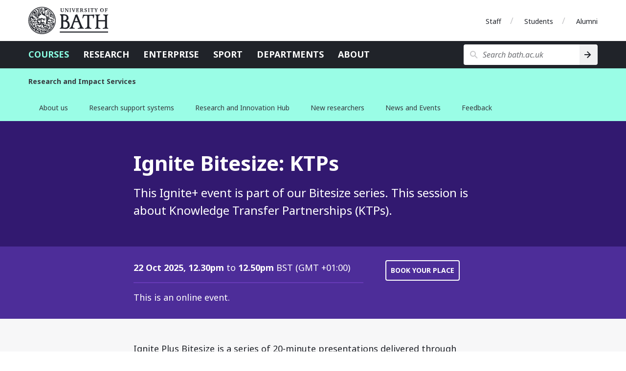

--- FILE ---
content_type: text/html
request_url: https://www.bath.ac.uk/events/ignite-bitesize-ktps/
body_size: 5626
content:

  <!DOCTYPE html>
<html lang="en">
  <head>
    <title>Ignite Bitesize: KTPs</title>
    <meta charset="utf-8">
    
    <script nonce="YVcwYWFfbldEMmFTLW5WeFRPcVhtUUFBQUhn">dataLayer = [ { 'contentType': 'Y2018Event', 'owningOrganisation': 'Research and Impact Services', 'labelNames': '|enterprise|', 'lensVersion': '124', 'nonce': 'YVcwYWFfbldEMmFTLW5WeFRPcVhtUUFBQUhn' } ]</script>


    <script nonce="YVcwYWFfbldEMmFTLW5WeFRPcVhtUUFBQUhn">(function(w,d,s,l,i){w[l]=w[l]||[];w[l].push({'gtm.start':
    new Date().getTime(),event:'gtm.js'});var f=d.getElementsByTagName(s)[0],
    j=d.createElement(s),dl=l!='dataLayer'?'&l='+l:'';j.async=true;j.src=
    'https://www.googletagmanager.com/gtm.js?id='+i+dl;var n=d.querySelector('[nonce]');
    n&&j.setAttribute('nonce',n.nonce||n.getAttribute('nonce'));f.parentNode.insertBefore(j,f);
    })(window,document,'script','dataLayer','GTM-NN6ZCP');</script>


    <meta http-equiv="X-UA-Compatible" content="IE=edge">
    <meta name="viewport" content="width=device-width, initial-scale=1">
    <meta name="description" content="This Ignite&#43; event is part of our Bitesize series. This session is about Knowledge Transfer Partnerships (KTPs).">
    <meta name="keywords" content="Research and Impact Services, Y2018Event">
    
    <meta name="contentType" content="event">
    
    <meta name="date" content="2025-08-05 10:32:15 &#43;0100 BST">
    
    <meta name="twitter:card" content="summary">
    <meta name="twitter:site" content="@uniofbath">
    <meta name="twitter:title" content="Ignite Bitesize: KTPs">
    <meta name="twitter:description" content="This Ignite&#43; event is part of our Bitesize series. This session is about Knowledge Transfer Partnerships (KTPs).">
    <link href="https://fonts.googleapis.com/css?family=Noto+Sans:400,400i,700,700i&amp;subset=cyrillic,latin-ext" rel="stylesheet">
    
      <link type="text/css" rel="stylesheet" href="/lens/124/css/university-of-bath/university-of-bath.css">
    
    
    <link rel="apple-touch-icon" sizes="152x152" href="/lens/124/assets/university-of-bath/images/favicon/apple/apple-touch-icon-152x152.png">
    <link rel="apple-touch-icon" sizes="180x180" href="/lens/124/assets/university-of-bath/images/favicon/apple/apple-touch-icon-180x180.png">
    <link rel="icon" sizes="192x192" type="image/png" href="/lens/124/assets/university-of-bath/images/favicon/android/android-chrome-192x192.png">
    <link rel="manifest" href="/lens/124/assets/university-of-bath/images/favicon/manifest.json">
    <link rel="shortcut icon" type="image/x-icon" href="/lens/124/assets/university-of-bath/images/favicon/favicon.ico">
    <meta name="msapplication-config" content="/lens/124/assets/university-of-bath/images/favicon/browserconfig.xml">
    <meta name="msapplication-TileImage" content="/lens/124/assets/university-of-bath/images/favicon/windows/mstile-144x144.png">
    <meta name="msapplication-TileColor" content="#004489">
    <meta name="theme-color" content="#202329">
  
  
    <script type="application/ld+json">
      "{\"@context\":\"http://schema.org\",\"@type\":\"Event\",\"name\":\"Ignite Bitesize: KTPs\",\"description\":\"This Ignite+ event is part of our Bitesize series. This session is about Knowledge Transfer Partnerships (KTPs).\",\"image\":null,\"startDate\":\"2025-10-22T12:30:00+01:00\",\"endDate\":\"2025-10-22T12:50:00+01:00\",\"eventStatus\":\"EventScheduled\",\"isAccessibleForFree\":false,\"organizer\":{\"@type\":\"Person\",\"name\":\"Business Partnerships and Knowledge Exchange\",\"email\":\"partnerships@bath.ac.uk\",\"telephone\":\"\"},\"location\":{\"@type\":\"Place\",\"address\":\"online\"}}"
    </script>
  
  </head>
  <body class="Y2018Event no-js">
    
    <a href="#main-content" class="skip-content">Skip to main content</a>
    <noscript><iframe src="//www.googletagmanager.com/ns.html?id=GTM-NN6ZCP"
  height="0" width="0" style="display:none;visibility:hidden"></iframe></noscript>

    

  <div class="header-wrapper">
  <header class="university-brand-header">
    <div class="row column">
      <div class="university-brand-header-flex">
                
        <div class="university-brand">
          <a href="/" class="logo-1-background logo-1 university-logo">University of Bath</a>
        </div>

            
    <nav class="role-nav">
      <ul aria-label="Role navigation">
        <li><a href="https://www.bath.ac.uk/staff/">Staff</a></li>
        <li><a href="https://www.bath.ac.uk/students/">Students</a></li>
        <li><a href="https://www.bath.ac.uk/professional-services/alumni-and-friends/">Alumni</a></li>
      </ul>
    </nav>

      </div>
    </div>
  </header>
    
  <div class="university-nav-bar">
    <div class="row column">
      <div class="university-nav-bar-flex">
                
        <div class="university-brand">
          <a href="/" class="logo-1-background logo-1 university-logo">University of Bath</a>
        </div>

        <nav class="university-nav">
          <input class="university-nav-checkbox" id="university-nav-checkbox" type="checkbox" aria-labelledby="university-nav-label">
          <label for="university-nav-checkbox" class="university-nav-label" id="university-nav-label" aria-haspopup="true">Open menu</label>
          <div class="university-nav-tray">
            <ul aria-label="Site navigation">
              <li class="active-nav"><a href="https://www.bath.ac.uk/courses/">Courses</a></li>
              <li><a href="https://www.bath.ac.uk/topics/research/">Research</a></li>
              <li><a href="https://www.bath.ac.uk/professional-services/enterprise-and-entrepreneurship/">Enterprise</a></li>
              <li><a href="https://www.bath.ac.uk/sport">Sport</a></li>
              <li><a href="https://www.bath.ac.uk/departments/">Departments</a></li>
              <li><a href="https://www.bath.ac.uk/topics/about-the-university/">About</a></li>
            </ul>
                
    <nav class="role-nav">
      <ul aria-label="Role navigation">
        <li><a href="https://www.bath.ac.uk/staff/">Staff</a></li>
        <li><a href="https://www.bath.ac.uk/students/">Students</a></li>
        <li><a href="https://www.bath.ac.uk/professional-services/alumni-and-friends/">Alumni</a></li>
      </ul>
    </nav>

          </div>
        </nav>
                
        <div class="university-search" role="search">
          <input class="university-search-checkbox" id="university-search-checkbox" type="checkbox" aria-labelledby="university-search-label">
          <label for="university-search-checkbox" class="university-search-label" id="university-search-label">Open search</label>
          <div class="university-search-tray">
            <form class="university-search-form" method="get" action="//www.bath.ac.uk/search">
              <input class="search-field" aria-label="Search bath.ac.uk" name="query" placeholder="Search bath.ac.uk" title="Type search term here" type="text">
              <input class="search-button" value="Search" type="submit" aria-label="Search">
            </form>
          </div>
        </div>

      </div>
    </div>
  </div>

</div>


  
    
      <nav class="extended-nav no-js">
  <div class="row column">

    
    <a class="primary-link" href="/professional-services/research-and-impact-services-ris/">
      <h1 class="primary-name">Research and Impact Services</h1>
    </a>

    <input class="extended-nav-checkbox" id="extended-nav-checkbox" type="checkbox" aria-labelledby="extended-nav-label">
    <label for="extended-nav-checkbox" class="extended-nav-label" id="extended-nav-label" aria-haspopup="true">
      <span class="extended-nav-label-inner">Menu</span>
    </label>
    <div class="extended-nav-wrap">

      <span class="extended-nav-divider"></span>

      <div class="extended-nav-inner">
        <ul class="secondary">
          
          
            <li aria-expanded="false">

              
              <a class="" href="/guides/how-research-and-impact-services-can-help-you/">
                About us
              </a>

              
              
            </li>
          
            <li aria-expanded="false">

              
              <a class="is-parent" href="https://www.bath.ac.uk/professional-services/research-and-impact-services-ris/">
                Research support systems
              </a>

              
              
                <div class="dropdown">
                  <div class="dropdown-shadow"></div>
                  <div class="dropdown-wrap">
                    <div class="dropdown-inner">
                      <a class="dropdown-back dropdown-back-tertiary" role="button" tabindex="0">Back</a>
                      <a class="dropdown-title" href="https://www.bath.ac.uk/professional-services/research-and-impact-services-ris/">Research support systems</a>
                      <span class="dropdown-divider"></span>
                      <ul class="tertiary">

                        
                        
                          <li>
                            <a  class="without-url" role="button" tabindex="0"  >Research support systems</a>
                            <ul class="related-links">
                              <li><a class="dropdown-back dropdown-back-related-links" role="button" tabindex="0">Back</a></li>

                              
                              <li class="dropdown-tertiary-title">
                                <a  class="without-url" role="button" tabindex="0" >Research support systems</a>
                                <span class="dropdown-divider dropdown-divider-tertiary"></span>
                              </li>

                              
                              
                                <li>
                                  <a href="/guides/using-our-proposal-to-award-management-pam-system/">PAM (Proposal to Award Management)</a>
                                </li>
                              
                                <li>
                                  <a href="http://www.bath.ac.uk/guides/pure-user-guides/">Pure (Research Information System)</a>
                                </li>
                              
                                <li>
                                  <a href="https://researchportal.bath.ac.uk/">Research Portal</a>
                                </li>
                              
                                <li>
                                  <a href="https://www.bath.ac.uk/services/research-professional/">Research Professional</a>
                                </li>
                              
                                <li>
                                  <a href="https://researchportal.bath.ac.uk/en/equipments/">Equipment database</a>
                                </li>
                              
                                <li>
                                  <a href="https://ethics.bath.ac.uk/ActivityForm/Index">Ethics@Bath</a>
                                </li>
                              
                            </ul>
                          </li>
                        
                          <li>
                            <a  class="without-url" role="button" tabindex="0"  >Contracts support system</a>
                            <ul class="related-links">
                              <li><a class="dropdown-back dropdown-back-related-links" role="button" tabindex="0">Back</a></li>

                              
                              <li class="dropdown-tertiary-title">
                                <a  class="without-url" role="button" tabindex="0" >Contracts support system</a>
                                <span class="dropdown-divider dropdown-divider-tertiary"></span>
                              </li>

                              
                              
                                <li>
                                  <a href="https://www.bath.ac.uk/services/worktribe-contracts-system/">Worktribe@Bath</a>
                                </li>
                              
                            </ul>
                          </li>
                        
                      </ul>
                    </div>
                  </div>
                </div>
              
            </li>
          
            <li aria-expanded="false">

              
              <a class="" href="https://computingservices.sharepoint.com/sites/ResearchandInnovationSupportHub">
                Research and Innovation Hub
              </a>

              
              
            </li>
          
            <li aria-expanded="false">

              
              <a class="" href="https://www.bath.ac.uk/guides/how-research-and-innovation-services-can-help-new-academic-staff/">
                New researchers
              </a>

              
              
            </li>
          
            <li aria-expanded="false">

              
              <a class="is-parent" href="https://www.bath.ac.uk/professional-services/research-innovation-services-ris/">
                News and Events
              </a>

              
              
                <div class="dropdown">
                  <div class="dropdown-shadow"></div>
                  <div class="dropdown-wrap">
                    <div class="dropdown-inner">
                      <a class="dropdown-back dropdown-back-tertiary" role="button" tabindex="0">Back</a>
                      <a class="dropdown-title" href="https://www.bath.ac.uk/professional-services/research-innovation-services-ris/">News and Events</a>
                      <span class="dropdown-divider"></span>
                      <ul class="tertiary">

                        
                        
                          <li>
                            <a  class="without-url" role="button" tabindex="0"  >Demand management</a>
                            <ul class="related-links">
                              <li><a class="dropdown-back dropdown-back-related-links" role="button" tabindex="0">Back</a></li>

                              
                              <li class="dropdown-tertiary-title">
                                <a  class="without-url" role="button" tabindex="0" >Demand management</a>
                                <span class="dropdown-divider dropdown-divider-tertiary"></span>
                              </li>

                              
                              
                                <li>
                                  <a href="https://www.bath.ac.uk/announcements/funding-opportunities-under-demand-management/">Funding calls under demand management</a>
                                </li>
                              
                            </ul>
                          </li>
                        
                          <li>
                            <a  class="without-url" role="button" tabindex="0"  >RIS news and events</a>
                            <ul class="related-links">
                              <li><a class="dropdown-back dropdown-back-related-links" role="button" tabindex="0">Back</a></li>

                              
                              <li class="dropdown-tertiary-title">
                                <a  class="without-url" role="button" tabindex="0" >RIS news and events</a>
                                <span class="dropdown-divider dropdown-divider-tertiary"></span>
                              </li>

                              
                              
                                <li>
                                  <a href="http://www.bath.ac.uk/events/?f.Department+or+group%7CX=Research+and+Impact+Services">Events</a>
                                </li>
                              
                                <li>
                                  <a href="https://www.bath.ac.uk/announcements/?f.Department+or+group%7CX=Research+and+Impact+Services">News</a>
                                </li>
                              
                                <li>
                                  <a href="https://www.bath.ac.uk/corporate-information/research-bath-external-newsletter/">Research@Bath newsletter</a>
                                </li>
                              
                            </ul>
                          </li>
                        
                          <li>
                            <a  class="without-url" role="button" tabindex="0"  >Event recordings</a>
                            <ul class="related-links">
                              <li><a class="dropdown-back dropdown-back-related-links" role="button" tabindex="0">Back</a></li>

                              
                              <li class="dropdown-tertiary-title">
                                <a  class="without-url" role="button" tabindex="0" >Event recordings</a>
                                <span class="dropdown-divider dropdown-divider-tertiary"></span>
                              </li>

                              
                              
                                <li>
                                  <a href="https://www.bath.ac.uk/guides/research-and-impact-services-event-recordings.bho/">Watch past events</a>
                                </li>
                              
                            </ul>
                          </li>
                        
                          <li>
                            <a  class="without-url" role="button" tabindex="0"  >Our blogs</a>
                            <ul class="related-links">
                              <li><a class="dropdown-back dropdown-back-related-links" role="button" tabindex="0">Back</a></li>

                              
                              <li class="dropdown-tertiary-title">
                                <a  class="without-url" role="button" tabindex="0" >Our blogs</a>
                                <span class="dropdown-divider dropdown-divider-tertiary"></span>
                              </li>

                              
                              
                                <li>
                                  <a href="https://blogs.bath.ac.uk/knowledge-exchange-and-research-impact/">Knowledge Exchange and Research Impact blog</a>
                                </li>
                              
                                <li>
                                  <a href="https://blogs.bath.ac.uk/pvc-research/">Pro-Vice-Chancellor for Research blog</a>
                                </li>
                              
                            </ul>
                          </li>
                        
                          <li>
                            <a  class="without-url" role="button" tabindex="0"  >Social media</a>
                            <ul class="related-links">
                              <li><a class="dropdown-back dropdown-back-related-links" role="button" tabindex="0">Back</a></li>

                              
                              <li class="dropdown-tertiary-title">
                                <a  class="without-url" role="button" tabindex="0" >Social media</a>
                                <span class="dropdown-divider dropdown-divider-tertiary"></span>
                              </li>

                              
                              
                                <li>
                                  <a href="https://twitter.com/UniofBathRIS">Follow RIS on twitter</a>
                                </li>
                              
                                <li>
                                  <a href="https://www.linkedin.com/school/university-of-bath/">Connect with the University of Bath on LinkedIn</a>
                                </li>
                              
                            </ul>
                          </li>
                        
                      </ul>
                    </div>
                  </div>
                </div>
              
            </li>
          
            <li aria-expanded="false">

              
              <a class="" href="https://www.bath.ac.uk/forms/research-and-impact-services-ris-feedback/">
                Feedback
              </a>

              
              
            </li>
          
        </ul>
      </div>
    </div>
  </div>
</nav>
<div class="extended-nav-spacer"></div>

    
  




  <!-- Start the main page content -->

<main>
  <!-- Heading -->
  <section class="medium-padding bg-violet-50-dark stack-section">
    <div class="row column">
      <div class="flex-wrapper">
        <div class="single-item">
          <div class="page-title text-left">
            <h1 id="main-content" class="page-heading">Ignite Bitesize: KTPs</h1>
            <h2 class="page-subheading">This Ignite+ event is part of our Bitesize series. This session is about Knowledge Transfer Partnerships (KTPs).</h2>
          </div>
        </div>
      </div>
    </div>
  </section>

  

  <!-- Details -->
  <div class="details bg-violet-25-dark small-padding">
    <div class="row column">
      <div class="flex-wrapper">
        <div class="single-item">
          <ul class="lined-list no-bullet-list half-padding-list">
            <li aria-label="Time of event">
              <strong>22 Oct 2025, 12.30pm</strong> to <strong>12.50pm</strong> <span class="inline-detail">BST (GMT +01:00)</span>
            </li>
            <li>This is an online event.</li>
            
            
            </li>
          </ul>
          
            <div class="details-cta pull-right">
              <div class="">
                
                  <a href="https://forms.office.com/Pages/ResponsePage.aspx?id=Ij1-N6FOLUKwrY_MiUBrnuTq_W90FZdKj_PondFVG_hUQjE3MlpXNk9IS0swVE43UjZSOUJJUlBLTS4u" class="ghost-button">Book your place</a>
                
                
              </div>
              
            </div>
          
        </div>
      </div>
    </div>
  </div>

  <section class="markdown bg-steel-85-light small-padding narrative">
  <div class="row column ">
    <div class="flex-wrapper">
      <article class="single-item" id="narrative-section-1">
        
        <!-- narrative preamble item -->
        
          <p>Ignite Plus Bitesize is a series of 20-minute presentations delivered through Microsoft Teams and designed to be accessible to academics across campus. The presentations will provide information about or linked to Knowledge Exchange activities and introductions to the respective delivery teams. The sessions are designed to provide a summary, raise the service's visibility, and signpost where to discover more. </p>

<p>Knowledge Transfer Partnerships (KTPs). Fantastic mechanism for partnering with industry to use your research in addressing applied strategic challenges. Bath has a dedicated team to support you through the whole process and deliver outstanding results for all partners.  </p>
        
        <!-- narrative block items -->
        
      </article>
    </div>
  </div>
</section>

<!-- Call-to-action -->
<div class="call-to-action text-center small-padding" id="cta-section-48">
  <div class="row column ">
    <div class="flex-wrapper">
      <div class="single-item">
        <p>Ignite Bitesize: KTPs</p>
        <a href="https://forms.office.com/Pages/ResponsePage.aspx?id=Ij1-N6FOLUKwrY_MiUBrnuTq_W90FZdKj_PondFVG_hUQjE3MlpXNk9IS0swVE43UjZSOUJJUlBLTS4u" class="button" id="cta-bottom">Book your place</a>
      
      </div>
    </div>
  </div>
</div>
<!-- End Call-to-action -->

<!-- SECTION: Contact us -->

  <div class="about-contact bg-cornflower-25-light small-padding" id="contact-us">

    <section class="contact-us small-padding stack-section">
      <header class="text-center">
        <div class="row column ">
          <div class="section-header">
            <h1 class="section-heading">Contact us</h1>
            
            <p>If you have any questions about this event please get in touch with us. </p>
            
          </div>
          
          <hr class="section-header-divider">
          
        </div>
      </header>
      
      <div class="row column " data-equalizer="card-header" data-equalize-on="medium">
        
          <div class="flex-wrapper small-padding">
            
              <article class="card standard-card">
  <header data-equalizer-watch="card-header">
    <h1>Business Partnerships and Knowledge Exchange</h1>
  </header>
  <footer>
    <ul class="no-bullet-list">
      
        <li class="email"><a href="mailto:partnerships@bath.ac.uk">partnerships@bath.ac.uk</a></li>
      
      
    </ul>
  </footer>
</article>

            
          </div>
        
        
          <div class="flex-wrapper small-padding">
            
              <div class="social-item">
                <a href="https://www.twitter.com/UniofBathRIS" class="social-button twitter">
                  Go to X (Formerly Twitter)
                </a>
              </div>
            
          </div>
        
      </div>
      
    </section>
  </div>

</main>


      

<aside class="university-awards bg-granite-10-light small-padding">
  <div class="row column text-center">
    <div class="flex-wrapper award-items-group filtered-list-awards">
      
      

      
        <div class="flex-wrapper award-items-horizontal-container award-column">
          <div class="award-items-horizontal-container">
            <a href="https://www.bath.ac.uk/corporate-information/rankings-and-reputation/">
              <img
                class="award-items-horizontal rotation-4"
                src="/lens/124/assets/university-of-bath/images/awards/8th-times-and-sunday-times-GUG-2025.svg"
                alt="8th in the Times and Sunday Times good university guide 2025"
              ><img
                class="award-items-horizontal rotation-4"
                src="/lens/124/assets/university-of-bath/images/awards/9th-daily-mail-uni-guide-2025.svg"
                alt="9th in the Daily Mail university guide 2025"
              >
            </a>

          </div>
        </div></div>
  </div>
</aside>

      
  <footer class="university-footer">
    <div class="row">
      <div class="footer-wrapper">
        <div class="column medium-12">
          <a class="copyright" href="https://www.bath.ac.uk/corporate-information/copyright/">&copy; University of Bath 2026</a>
          <ul class="reverse no-bullet-list">
            <li><a href="https://www.bath.ac.uk/corporate-information/disclaimer/">Disclaimer</a></li>
            <li><a href="https://www.bath.ac.uk/teams/freedom-of-information/">Freedom of information</a></li>
            <li><a href="https://www.bath.ac.uk/corporate-information/modern-slavery-and-human-trafficking-statement/">Modern slavery statement</a></li>
            <li><a href="https://www.bath.ac.uk/corporate-information/privacy-and-cookie-policy/">Privacy and cookie policy</a></li>
            <li><a href="https://www.bath.ac.uk/corporate-information/transparency-information/">Transparency information</a></li>
            <li><a href="https://www.bath.ac.uk/corporate-information/website-accessibility-statement/">Website accessibility statement</a></li>
          </ul>
        </div>
      </div>
    </div>
  </footer>

    
  
  <script src="https://code.jquery.com/jquery-3.7.1.min.js"></script>
  
  
  <script src="https://cdnjs.cloudflare.com/ajax/libs/foundation/6.8.1/js/foundation.min.js"></script>
  
  
  
  
  
  

  

  
  
  
  <script src="/lens/124/assets/school-of-management/js/infographics.js"></script>
  
  
  
  
    <script src="/lens/124/assets/university-of-bath/js/extended-nav.js"></script>
  
  
  <script src="/lens/124/assets/university-of-bath/js/sticky-nav.js"></script>
  
  
  
  
  
  
  <script src="/lens/124/assets/university-of-bath/js/components/in-page-nav.js"></script>
  
  <script src="/lens/124/assets/university-of-bath/js/components/tables.js"></script>
  
  <script src="/lens/124/assets/university-of-bath/js/utm-forms.js" delay></script>

  <script nonce="YVcwYWFfbldEMmFTLW5WeFRPcVhtUUFBQUhn">
    $(window).on('load', function () {
      $(document).foundation();
    });
  </script>

  </body>
</html>



--- FILE ---
content_type: application/javascript
request_url: https://www.bath.ac.uk/lens/124/assets/university-of-bath/js/extended-nav.js
body_size: 1756
content:
// ******************************************************************
// UNIVERSITY OF BATH - EXTENDED NAVIGATION
// ******************************************************************

// options
var extended_nav_hide_time = 800;
var extendedNavIsCollapsible = false;

// cache elements
var $spacer = $('.extended-nav-spacer');
var $extendedNav = $('.extended-nav');
var $items = $extendedNav.find('li');
var $secondary = $extendedNav.find('ul.secondary');

$(document).ready(function() {
  // js detection
  $extendedNav.removeClass('no-js').addClass('has-js');
  // bind events
  extended_nav_bind_events();
  // resize
  extended_nav_resize();
});

$(window).resize(function() {
  // resize
  extended_nav_resize();
});

// ==================================================================
// BIND EVENTS
// ==================================================================

function extended_nav_bind_events() {
  // hide extended navigation when interacting with main uni header
  $('#university-nav-checkbox, #university-search-checkbox').change(function() {
    $('#extended-nav-checkbox').prop('checked', false);
  });
  $('#extended-nav-checkbox').change(function() {
    $('#university-nav-checkbox, #university-search-checkbox').prop('checked', false);
  });

  // organisation link
  $('.primary-link').on('mouseenter', function() {
    if (!extendedNavIsCollapsible) {
      $items.removeClass('active');
    }
  });

  // desktop - links
  var count = 0;
  $extendedNav.find('ul.secondary > li').each(function() {
    count++;
    // get elements
    var li = $(this);
    var link = $(this).children('a');
    var dropdown = $(this).children('.dropdown');

    function focusIsInAnotherTab() {
      const focusedElement = document.activeElement;
      const aTabContainsFocus = $items.toArray().some((e) => e.contains(focusedElement));
      const thisTabContainsFocus = li[0].contains(focusedElement);

      return aTabContainsFocus && ! thisTabContainsFocus;
    }

    // desktop - link - mouseover
    li.on('mouseenter focusin', function() {
      if (!extendedNavIsCollapsible) {
        extended_nav_show();
        $items.removeClass('active');
        li.addClass('active');

        // If focus is within another nav tab, it won't hide that tab when hovering over another tab.
        // To fix that, we add focus to the <a> tag of the current tab.
        if (focusIsInAnotherTab()) {
          link.focus();
        }
      }
    });

    // desktop - link - click
    link.on('click touchstart touchend', function() {
      if (!extendedNavIsCollapsible) {
        extended_nav_show();
        $items.removeClass('active');
        li.addClass('active');
        if (dropdown.length > 0) {
          return false;
        }
      }
    });

    // desktop - li - mouseleave
    li.on('mouseleave focusout', function() {
      if (!extendedNavIsCollapsible) {
        if (dropdown.length > 0) {
          extended_nav_hide();
        } else {
          $items.removeClass('active');
        }
      }
    });
  });

  // When clicking outside any tab -> hide all tabs immediately
  $(document).on('click touchstart', function(event) {
    if (! $items.toArray().some((e) => e.contains(event.target))) {
      extended_nav_hide(true);
    }
  });

  // mobile - links - secondary
  $('ul.secondary > li > a.is-parent').on('click', function() {
    if (extendedNavIsCollapsible) {
      $extendedNav.addClass('view-tertiary');
      $items.removeClass('active');
      $(this)
        .parents('li')
        .addClass('active');
      return false;
    }
  });

    // mobile - links - secondary
    $('ul.secondary > li > a.is-parent').keypress(function (e) {
      var key = e.which;
      if (extendedNavIsCollapsible && key == 13) {
        $extendedNav.addClass('view-tertiary');
        $items.removeClass('active');
        $(this)
          .parents('li')
          .addClass('active');
        return false;
      }
    });


  // mobile - links - tertiary
  $('ul.tertiary > li > a').on('click', function() {
    if (extendedNavIsCollapsible) {
      $extendedNav.addClass('view-related-links');
      $items.removeClass('active-tertiary');
      $(this)
        .parents('li')
        .addClass('active-tertiary');
      return false;
    }
  });


    // mobile - links - tertiary - keyboard
    $('ul.tertiary > li > a').keypress(function (e) {
      var key = e.which;
      if (extendedNavIsCollapsible && key == 13) {
          $extendedNav.addClass('view-related-links');
          $items.removeClass('active-tertiary');
          $(this)
            .parents('li')
            .addClass('active-tertiary');
          return false;
      }
    });

  // mobile - back - mouse - tertiary -
  $('.dropdown-back-tertiary').click(function() {
    $extendedNav.removeClass('view-tertiary');
  });

    // mobile keyboard - back - tertiary
  $('.dropdown-back-tertiary').keypress(function (e) {
      var key = e.which;
      if(key == 13)  // the enter key code
      {
        $extendedNav.removeClass('view-tertiary'); // Remove class to show previous menu
        $("ul.secondary > li.active > a").focus(); // Focus on the first link
        $("ul.secondary > li.active").removeClass('active'); // Remove active class so tertiary menu isn't tabbed into
      }
    });

  // mobile - back - related-links
  $('.dropdown-back-related-links').click(function() {
    $extendedNav.addClass('view-tertiary').removeClass('view-related-links');
    $("ul.tertiary > li.active-tertiary > a").focus(); // Focus on the first link
    $("ul.secondary > li.active-tertiary").removeClass('active-tertiary');
  });

  // mobile keyboard - back - related-links
  $('.dropdown-back-related-links').keypress(function (e) {
    var key = e.which;
    if(key == 13)  // the enter key code
    {
      $extendedNav.addClass('view-tertiary').removeClass('view-related-links');
      $("ul.tertiary > li.active-tertiary > a").focus(); // Focus on the first link
      $("ul.tertiary > li.active-tertiary").removeClass('active-tertiary');
    }
  });
}

// ==================================================================
// RESIZE
// ==================================================================

function extended_nav_resize() {
  // is the extended nav collapsible? (Small and medium viewport)
  extendedNavIsCollapsible = window.innerWidth < 1024;
  
  // detect if tablet nav is overflowing onto multiple lines
  if ($spacer.width() === 0) {
    if ($secondary.height() > $secondary.find('li:first-child').height()) {
      // TO DO
      // console.log('WRAP');
    }
  }
}

// ==================================================================
// TIMEOUT TO HIDE EXTENDED NAVIGATION
// ==================================================================

var extended_nav_timeout = null;

// timeout to hide extended navigation on mouseout
function extended_nav_hide(immediately = false) {
  clearTimeout(extended_nav_timeout);

  var hide_time = immediately ? 0 : extended_nav_hide_time;

  extended_nav_timeout = setTimeout(function() {
    $items.removeClass('active');
  }, hide_time);
}

// clear the timeout to hide extended navigation on mouseout
function extended_nav_show() {
  clearTimeout(extended_nav_timeout);
}



--- FILE ---
content_type: application/javascript
request_url: https://www.bath.ac.uk/lens/124/assets/university-of-bath/js/sticky-nav.js
body_size: 1198
content:
// ==================================================================
// STICKY NAV
// ==================================================================
$(function () {
    let $extendedNav = $('.extended-nav');
    let universityLogo = $('.university-logo');
    let $window = $(window);
    const infoStripes = $(".info-stripes");
    const headerWrapper = $(".header-wrapper");

    // Check whether we are scrolled at an anchor, in which case we shouldn't display the extended nav.
    function isScrolledAtAnchor() {
        if (!location.hash) {
            return false;
        }

        const anchorId = location.hash.substring(1);
        const anchor = document.getElementById(anchorId);

        if (! anchor) {
            return false;
        }

        const anchorTop = anchor.getBoundingClientRect().top;
        const stripesHeight = infoStripes.height() || 0;

        // Return true if the anchor is somewhere around the top of the screen.
        // There is some leeway due to the variable size of the sticky nav.
        return anchorTop >= 0 && anchorTop <= 101 + stripesHeight;
    }

    let previousScrollTop = 100;

    $window.scroll(function () {
        const scrollTop = Math.round($window.scrollTop());
        const scrollDelta = scrollTop - previousScrollTop;
        previousScrollTop = scrollTop;

        if (scrollTop > 100) {
            universityLogo.removeClass('logo-1-background').removeClass('logo-1').addClass('logo-2');
            $extendedNav.addClass('scroll-hide-nav-reduced');

            if (isScrolledAtAnchor()) {
                $extendedNav.addClass('hidden');
            } else if (scrollDelta !== 0) {
                $extendedNav.toggleClass('hidden', scrollDelta > 0);
            }
        } else if (scrollTop < 50) {
            universityLogo.removeClass('logo-2').addClass('logo-1-background').addClass('logo-1');
            $extendedNav.removeClass('scroll-hide-nav-reduced');
            $extendedNav.removeClass('hidden')
        }
    });

    let extendedNavCheckbox = $("input#extended-nav-checkbox");
    extendedNavCheckbox.change(scrollHideNavUpdateTab);

    $(".extended-nav a, .extended-nav button, .extended-nav input").focus(scrollHideNavUpdateTab);
    $(".extended-nav a, .extended-nav button, .extended-nav input").focusout(scrollHideNavUpdateTab);

    function scrollHideNavUpdateTab() {
        if ($extendedNav[0].contains(document.activeElement) || extendedNavCheckbox.is(':checked')) {
            $extendedNav.addClass('scroll-hide-never-hide');
        } else {
            $extendedNav.removeClass('scroll-hide-never-hide');
        }
    }

    function statusStripesResize() {
        let stripesHeight = infoStripes.height();
        if (infoStripes[0]) {
            headerWrapper.addClass("extra-offset");
            document.documentElement.style.setProperty("--stripes-height", stripesHeight + "px");
        } else {
            document.documentElement.style.setProperty("--stripes-height", "0px");
        }

        if ($extendedNav[0]) {
            let extendedNavHeight = $extendedNav.height();
            document.documentElement.style.setProperty("--body-padding-top", extendedNavHeight + "px");
        } else {
            document.documentElement.style.setProperty("--body-padding-top", "0px");
        }
    }

    $window.on('resize', statusStripesResize);
    statusStripesResize();
});


$(document).ready(function () {
    const $searchField = $('.search-field');
    let lastScrollPosition = 0;
    let debounceTimer;

    const preventScroll = function () {
        $(window).on('scroll.preventScroll', function () {
            $(window).scrollTop(lastScrollPosition);
        });
    };

    const allowScroll = function () {
        $(window).off('scroll.preventScroll');
    };

    $searchField.keydown(function () {
        lastScrollPosition = $(window).scrollTop();
        preventScroll();
    });

    $searchField.keyup(function () {
        clearTimeout(debounceTimer); 
        debounceTimer = setTimeout(function () {
            allowScroll();
        }, 150); 
    });
});
  


--- FILE ---
content_type: application/javascript
request_url: https://www.bath.ac.uk/lens/124/assets/university-of-bath/js/components/in-page-nav.js
body_size: 3504
content:
/**************************************************************************************************************
 *
 * This script controls the floating functionality of the floating in page nav including features such as link highlighting
 **************************************************************************************************************/

$(() => {
  const floatingInPageNav = new FloatingInPageNav()

  if (floatingInPageNav.shouldBeFloating()) {
    floatingInPageNav.setUp()
  }
})

class FloatingInPageNav {
  constructor() {
    this.beginScrollPoint = $('#in-page-nav-start')
    this.endScrollPoint = $('#in-page-nav-end')
    this.infoStripes = $('.info-stripes')
    this.links = []
  }

  // Whether the in page nav should be floating on the current page.
  shouldBeFloating() {
    return this.beginScrollPoint.length && this.endScrollPoint.length
  }

  setUp() {
    this.createFloatingInPageNavElement()
    this.fixScrollbarsOnFirefox()
    this.instantiateNavLinks()
    this.updateAreas()
    this.updateActiveNavLink()
    this.updateHeadingBasedOnUrl()
    this.updateShadow()
    this.toggleActiveLink()
    this.addRoutineAreaUpdates()
  }

  addEventListeners() {
    // When the page is scrolled, check which link should be active
    document.addEventListener('scroll', () => {
      this.updateActiveNavLink()
      this.updateShadow()
    })

    // When the page is resized, recalculate the floatable area, and the areas of all sections
    window.addEventListener('resize', () => this.updateAreas())

    // Update section areas when the in page nav is interacted with, to make sure the right nav will be active.
    this.floatingInPageNav[0].addEventListener('click', () => this.updateAreas())
  }

  // Due to the page changing height after loading a video or when a GTM script makes changes, we need to routinely
  // recalculate areas. We do this after 0.5, 1 and 2.5 seconds, and then every 5 seconds
  addRoutineAreaUpdates() {
    [500, 1000, 2500].forEach((milliseconds) => {
      setTimeout(() => this.updateAreas(), milliseconds)
    })
    setInterval(() => this.updateAreas(), 5000)
  }

  // Clone the static in-page nav to create the floating in-page nav
  createFloatingInPageNavElement() {
    const staticInPageNav = $('.in-page-nav')
    this.floatingInPageNav = staticInPageNav.clone()

    staticInPageNav.addClass('static-in-page-nav')
    this.floatingInPageNav.addClass('floating-in-page-nav').appendTo(this.beginScrollPoint)

    // This lets our styling know there is a floating nav.
    $('main').addClass('in-page-nav-is-floating')
  }

  // Firefox doesn't render the scrollbar according to our styles, so it will show an ugly scrollbar even if
  // the container shouldn't be scrollable. To fix that, we set the overflow to auto and add a margin to the right.
  // When the scrollbar should actually be there, it will show a scrollbar, but it will have a slightly different
  // distance from the right edge of the in-page nav than we had in mind.
  fixScrollbarsOnFirefox() {
    const ua = navigator.userAgent

    if (!(ua.includes('Firefox') || ua.includes('Seamonkey'))) {
      return
    }

    this.floatingInPageNav[0]
      .querySelector('.in-page-nav-links-container')
      .classList
      .add('on-firefox')
  }

  // Create FloatingInPageNavLink objects for each list item
  instantiateNavLinks() {
    const listElements = [...document.querySelectorAll('.floating-in-page-nav ul li')]
      // Only use items that link to an #anchor, not the Apply to Bath link
      .filter((li) => !!li.querySelector('a[href^="#"]'))

    for (const [index, li] of listElements.entries()) {
      this.links.push(
        new FloatingInPageNavLink(li, listElements[index + 1])
      )
    }
  }

  // Update the floatable area and section areas. This should be called whenever the page length might have changed.
  updateAreas() {
    this.updateFloatableArea()
    this.updateSectionAreas()
    this.updateInfoStripesHeight()
  }

  // Activate event listener and removes active-nav-link class from previous element
  toggleActiveLink() {
    if (window.location.hash) {
      setTimeout(() => {
        this.addEventListeners();
      }, 1500);
      const activeNavLinks = document.querySelectorAll('.active-nav-link');

      activeNavLinks.forEach(link => {
        if (link.tagName === 'A' && !link.href.includes(window.location.hash)) {
          link.classList.remove('active-nav-link');
          if (link.parentElement) {
            link.parentElement.classList.remove('active-nav-link');
          }
        }
      });
    }
    else {
      this.addEventListeners();
    }
  }

  // Update highlighted heading based on the id in url
  updateHeadingBasedOnUrl() {
    let matchingAnchorElements = document.querySelectorAll(`a[href="${window.location.hash}"]`)
    if (matchingAnchorElements.length > 0) {
      matchingAnchorElements[0].classList.add('active-nav-link')
      matchingAnchorElements[1].classList.add('active-nav-link')
    }

    const links = document.querySelectorAll('.link-item a');

    links.forEach(link => {
      link.addEventListener('click', function () {
        // Remove 'active-nav-link' class from all links
        links.forEach(link => link.classList.remove('active-nav-link'));

        // Add 'active-nav-link' class to the clicked link
        link.classList.add('active-nav-link');
      });
    });
  }

  // Calculate the area in which the nav can float
  updateFloatableArea() {
    const topPosition = this.beginScrollPoint.offset().top
    const bottomPosition = this.endScrollPoint.offset().top
    const scrollableArea = Math.floor(bottomPosition - topPosition)

    this.beginScrollPoint[0].style.setProperty('--in-page-nav-scroll-range', `${scrollableArea}px`)
  }

  updateSectionAreas() {
    this.links.forEach((link) => link.updateSectionArea())
  }

  updateInfoStripesHeight() {
    if (this.infoStripes.length === 0) {
      this.infoStripesHeight = 0
      return
    }

    this.infoStripesHeight = this.infoStripes.height()
  }

  updateActiveNavLink() {
    // For our purposes, the scrolling point starts at the bottom of the site nav.
    const compactSiteNavHeight = 101

    // Allow the next section to be highlighted 5 pixels earlier
    const extraMargin = 5

    const scrollPosition = window.scrollY + compactSiteNavHeight + extraMargin + this.infoStripesHeight

    this.links.forEach((link) => link.updateActiveState(scrollPosition))
  }

  // Make sure the shadow is only shown when the nav floats down
  updateShadow() {
    const shouldHaveShadow = this.floatingInPageNav.offset().top > this.beginScrollPoint.offset().top

    this.floatingInPageNav.toggleClass('shadow', shouldHaveShadow)
  }
}

class FloatingInPageNavLink {
  constructor(li, nextLi) {
    this.li = li
    this.a = li.querySelector('a')
    this.href = this.a.getAttribute('href').slice(1)

    this.section = document.querySelector(`[id='${this.href}']`)
      || console.error("Could not find target for " + this.href)

    this.nextSection = (() => {
      if (!nextLi) {
        return null
      }

      const nextA = nextLi.querySelector('a')
      const nextHref = nextA.getAttribute('href').slice(1)

      return document.querySelector(`[id='${nextHref}']`)
    })()

    this.$navLinksContainer = $('.floating-in-page-nav .in-page-nav-links-container')
    this.$li = $(this.li)
  }

  // Calculate the top and bottom position of the section
  updateSectionArea() {
    this.sectionTop = this.section.getBoundingClientRect().top + window.scrollY
    this.sectionBottom = (() => {
      if (!this.nextSection) {
        return document.body.scrollHeight
      }

      return this.nextSection.getBoundingClientRect().top + window.scrollY
    })()
  }

  updateActiveState(scrollPosition) {
    const isActive = scrollPosition >= this.sectionTop && scrollPosition < this.sectionBottom

    this.li.classList.toggle('active-nav-link', isActive)
    this.a.classList.toggle('active-nav-link', isActive)
    

    if (isActive) {
      this.tryScrollingIntoView()
    }

    // Add link highlight to mobile in page nav
    if (isActive) {
      document.querySelector(".offcanvas-full-screen-inner a[href*='" + this.a.getAttribute('href') + "']")?.classList?.add("active-off-canvas");
    } else {
      document.querySelector(".offcanvas-full-screen-inner a[href*='" + this.a.getAttribute('href') + "']")?.classList?.remove("active-off-canvas");
    }
  }

  tryScrollingIntoView() {
    // Only scroll into view if the link is not inside the links container.
    const linkIsVisible = this.$li.offset().top >= this.$navLinksContainer.offset().top
      && (this.$li.offset().top + this.$li.height()) <= (this.$navLinksContainer.offset().top + this.$navLinksContainer.height())

    // Scroll into view only when the in-page is actually floating, otherwise it will scroll the whole window back to the top.
    const inPageNavIsFloating = window.innerWidth >= 1024

    if (inPageNavIsFloating && !linkIsVisible) {
      this.li.scrollIntoView({ behavior: 'auto', block: 'nearest', inline: 'start' })
    }
  }
}


const inPageNav = $('.in-page-nav');  //record the elem so you don't crawl the DOM everytime
const inPageNavShow = 'fixed-off-canvas-btn-show';
const inPageNavMobBtn = $('#fixed-off-canvas-btn');
let inPageNavBottom = inPageNav.position().top + inPageNav.outerHeight(true); // passing "true" will also include the top and bottom margin



$(window).on('load', function () {
  let y = $(this).scrollTop();
  if (y > inPageNavBottom) {
    inPageNavMobBtn.addClass(inPageNavShow);
  } else {
    inPageNavMobBtn.removeClass(inPageNavShow);
  }
});




$(document).scroll(function () {
  let y = $(this).scrollTop();
  let windowWidth = $(window).width();

  if (windowWidth >= 641) {
    if (y > 100) {
      inPageNavMobBtn.addClass(inPageNavShow);
    } else {
      inPageNavMobBtn.removeClass(inPageNavShow);
    }
  } else if (windowWidth <= 640) {
    if (y > inPageNavBottom) {
      inPageNavMobBtn.addClass(inPageNavShow);
    } else {
      inPageNavMobBtn.removeClass(inPageNavShow);
    }
  }




});

// Close mobile in page nav when link is clicked
$('.offcanvas-full-screen-inner a').on('click', function () {
  $('.mobile-in-page-navigation').foundation('close');
});




// Adjust top position based on size of university header and extended nav for medium breakpoint
$("#fixed-off-canvas-btn").on("click", function () {
  let headerHeight = $('.header-wrapper').innerHeight();
  let extendedNavHeight
  let windowWidth = $(window).width();
  const extendedNav = $('.extended-nav');
  const offCanvasFullScreen = $('.offcanvas-full-screen');
  // Scroll to the active element when opened
  document.querySelector('.active-off-canvas').scrollIntoView({ behavior: "smooth", block: "end", inline: "nearest" });

  if ($('.extended-nav.hidden')[0]) {
    extendedNavHeight = 0
  } else if (!(extendedNav[0])) {
    extendedNavHeight = 0;
  } else {
    extendedNavHeight = extendedNav.innerHeight();
  }

  if (windowWidth >= 641) {
    offCanvasFullScreen.css("top", headerHeight + extendedNavHeight + "px");
  } else if (windowWidth <= 640) {
    offCanvasFullScreen.css("top", "56px");
  }

});

// Stop body from being scrollable when PIPN is open
$(document).on('opened.zf.offCanvas', function(e) {
  e.preventDefault();
  $('body').css('overflow', 'hidden');
});

$(document).on('closed.zf.offCanvas', function(e) {
  e.preventDefault();
  $('body').css('overflow', 'auto');
});
  





--- FILE ---
content_type: image/svg+xml
request_url: https://www.bath.ac.uk/lens/124/assets/university-of-bath/images/awards/8th-times-and-sunday-times-GUG-2025.svg
body_size: 5502
content:
<svg width="262" height="105" viewBox="0 0 262 105" fill="none" xmlns="http://www.w3.org/2000/svg">
<g clip-path="url(#clip0_227_8402)">
<path d="M52.0711 68.7449H210.416" stroke="white" stroke-width="1.6" stroke-miterlimit="10"/>
<path d="M52.0711 86.7206H210.416" stroke="white" stroke-width="1.6" stroke-miterlimit="10"/>
<path d="M55.9688 78.4615V77.5506H59.0139V81.6802C59.0139 83.0162 58.1004 83.7449 56.3343 83.7449H55.6643C53.8373 83.7449 52.9238 83.0162 52.9238 81.6802V73.9069C52.9238 72.5708 53.8373 71.8421 55.6643 71.8421H56.3343C58.1613 71.8421 59.0139 72.5708 59.0139 73.8461V75.5466H57.735V73.7854C57.735 73.0567 57.2478 72.6923 56.2734 72.6923H55.7252C54.7508 72.6923 54.2636 73.0567 54.2636 73.7854V81.6802C54.2636 82.4089 54.7508 82.7733 55.7252 82.7733H56.3343C57.3087 82.7733 57.735 82.4089 57.735 81.6802V78.4008H55.9688V78.4615Z" fill="white"/>
<path d="M65.3477 83.7449H64.6169C62.7899 83.7449 61.8763 83.0162 61.8763 81.6802V73.9069C61.8763 72.5708 62.7899 71.8421 64.6169 71.8421H65.3477C67.1748 71.8421 68.0883 72.5708 68.0883 73.9069V81.6802C68.0883 83.0162 67.1748 83.7449 65.3477 83.7449ZM65.2868 72.8138H64.6778C63.7034 72.8138 63.2162 73.1781 63.2162 73.9069V81.8016C63.2162 82.5304 63.7034 82.8947 64.6778 82.8947H65.2868C66.2613 82.8947 66.7485 82.5304 66.7485 81.8016V73.9069C66.7485 73.1781 66.2613 72.8138 65.2868 72.8138Z" fill="white"/>
<path d="M74.4221 83.7449H73.6913C71.8642 83.7449 70.9507 83.0162 70.9507 81.6802V73.9069C70.9507 72.5708 71.8642 71.8421 73.6913 71.8421H74.4221C76.2492 71.8421 77.1627 72.5708 77.1627 73.9069V81.6802C77.1627 83.0162 76.2492 83.7449 74.4221 83.7449ZM74.3612 72.8138H73.7522C72.7778 72.8138 72.2906 73.1781 72.2906 73.9069V81.8016C72.2906 82.5304 72.7778 82.8947 73.7522 82.8947H74.3612C75.3357 82.8947 75.8229 82.5304 75.8229 81.8016V73.9069C75.8229 73.1781 75.3357 72.8138 74.3612 72.8138Z" fill="white"/>
<path d="M80.086 71.9636H82.8266C85.0191 71.9636 86.1153 72.753 86.1153 74.4534V81.1943C86.1153 82.834 85.0191 83.6842 82.8266 83.6842H80.086V72.0243V71.9636ZM81.4258 82.7125H82.7657C84.1664 82.7125 84.8363 82.2267 84.8363 81.1336V74.3927C84.8363 73.3603 84.1664 72.8138 82.7657 72.8138H81.4258V82.6518V82.7125Z" fill="white"/>
<path d="M98.7829 81.6802C98.7829 83.0162 97.8694 83.7449 96.0423 83.7449H95.4942C93.6671 83.7449 92.7536 83.0162 92.7536 81.6802V71.9636H94.0934V81.7409C94.0934 82.4696 94.5806 82.834 95.5551 82.834H96.0423C97.0167 82.834 97.5039 82.4696 97.5039 81.7409V71.9636H98.8438V81.6802H98.7829Z" fill="white"/>
<path d="M106.517 83.6235L102.985 73.9676V78.583V83.6235H101.706V71.9636H103.411L106.761 81.3158V76.8826V71.9636H108.04V83.6235H106.457H106.517Z" fill="white"/>
<path d="M112.486 83.6235H111.146V71.9636H112.486V83.6235Z" fill="white"/>
<path d="M117.602 83.6842L115.044 71.9636H116.384L118.332 81.6802L120.342 71.9636H121.621L119.063 83.6842H117.662H117.602Z" fill="white"/>
<path d="M128.868 71.9637V72.8747H125.519V77.1864H128.747V78.0974H125.519V82.652H128.929V83.5629H124.179V71.903H128.868V71.9637Z" fill="white"/>
<path d="M137.516 79.7368V83.6842H136.177V79.7976C136.177 78.9474 135.629 78.583 134.532 78.583H133.01V83.6842H131.67V72.0243H134.776C136.603 72.0243 137.516 72.6923 137.516 74.0891V76.336C137.516 77.4291 136.968 77.915 136.055 78.1579C137.029 78.3401 137.516 78.8259 137.516 79.7976V79.7368ZM134.715 72.8745H133.01V77.6113H134.532C135.629 77.6113 136.177 77.247 136.177 76.3968V73.9069C136.177 73.1781 135.689 72.8745 134.715 72.8745Z" fill="white"/>
<path d="M146.347 79.919V81.6802C146.347 83.0162 145.434 83.6842 143.607 83.6842H143.119C141.353 83.6842 140.44 83.0162 140.44 81.6802V79.251H141.719V81.6802C141.719 82.4089 142.206 82.7125 143.18 82.7125H143.607C144.581 82.7125 145.068 82.4089 145.068 81.6802V79.919C145.068 79.251 144.764 79.0081 144.155 78.6437L141.841 77.3684C140.805 76.7611 140.44 76.2146 140.44 75.3036V73.8461C140.44 72.5101 141.353 71.8421 143.18 71.8421H143.607C145.434 71.8421 146.286 72.5101 146.286 73.8461V75.9109H145.007V73.8461C145.007 73.1174 144.52 72.8138 143.546 72.8138H143.241C142.267 72.8138 141.78 73.1174 141.78 73.8461V75.3036C141.78 75.9109 142.084 76.2146 142.693 76.5789L145.007 77.8542C146.043 78.4615 146.408 78.9474 146.408 79.919H146.347Z" fill="white"/>
<path d="M150.61 83.6235H149.271V71.9636H150.61V83.6235Z" fill="white"/>
<path d="M155.361 83.6235V72.8745H152.925V71.9636H159.137V72.8745H156.701V83.6235H155.361Z" fill="white"/>
<path d="M164.435 79.6154V83.6842H163.095V79.6761L160.537 72.0243H161.938L163.826 78.2186L165.714 72.0243H166.993L164.435 79.6761V79.6154Z" fill="white"/>
<path d="M175.946 78.4615V77.5506H178.991V81.6802C178.991 83.0162 178.077 83.7449 176.311 83.7449H175.641C173.814 83.7449 172.901 83.0162 172.901 81.6802V73.9069C172.901 72.5708 173.814 71.8421 175.641 71.8421H176.311C178.138 71.8421 178.991 72.5708 178.991 73.8461V75.5466H177.712V73.7854C177.712 73.0567 177.225 72.6923 176.25 72.6923H175.702C174.728 72.6923 174.24 73.0567 174.24 73.7854V81.6802C174.24 82.4089 174.728 82.7733 175.702 82.7733H176.311C177.285 82.7733 177.712 82.4089 177.712 81.6802V78.4008H175.946V78.4615Z" fill="white"/>
<path d="M187.943 81.6802C187.943 83.0162 187.03 83.7449 185.203 83.7449H184.655C182.828 83.7449 181.914 83.0162 181.914 81.6802V71.9636H183.254V81.7409C183.254 82.4696 183.741 82.834 184.715 82.834H185.203C186.177 82.834 186.664 82.4696 186.664 81.7409V71.9636H188.004V81.6802H187.943Z" fill="white"/>
<path d="M192.328 83.6235H190.988V71.9636H192.328V83.6235Z" fill="white"/>
<path d="M195.434 71.9636H198.175C200.367 71.9636 201.463 72.753 201.463 74.4534V81.1943C201.463 82.834 200.367 83.6842 198.175 83.6842H195.434V72.0243V71.9636ZM196.713 82.7125H198.053C199.454 82.7125 200.124 82.2267 200.124 81.1336V74.3927C200.124 73.3603 199.454 72.8138 198.053 72.8138H196.713V82.6518V82.7125Z" fill="white"/>
<path d="M209.076 71.9637V72.8747H205.727V77.1864H208.954V78.0974H205.727V82.652H209.137V83.5629H204.387V71.903H209.076V71.9637Z" fill="white"/>
<path d="M258.102 3.76518V101.113H3.89772V3.76518H258.102ZM262 -0.12146H0V105H262V-0.12146Z" fill="white"/>
<path d="M32.5216 17.6721C41.1697 17.6721 45.4328 21.8623 45.4328 30.3644V40.9312C45.4328 46.8219 43.3622 49.7368 39.708 51.0729C43.8494 52.2267 45.6764 54.8988 45.6764 59.8785V74.5142C45.6764 83.0162 41.4133 87.2065 32.7652 87.2065H28.0758C19.4277 87.2065 15.1646 83.0162 15.1646 74.5142V59.8785C15.1646 54.8988 16.9307 52.2874 21.133 51.0729C17.4788 49.6761 15.4082 46.7611 15.4082 40.9312V30.3644C15.4082 21.8623 19.6713 17.6721 28.3194 17.6721H32.5825H32.5216ZM25.5179 74.2105C25.5179 76.8219 26.7968 78.0972 29.5983 78.0972H31.3645C34.0442 78.0972 35.3231 76.8219 35.3231 74.2105V60.0607C35.3231 57.4494 34.0442 56.1741 31.3645 56.1741H29.5983C26.7968 56.1741 25.5179 57.4494 25.5179 60.0607V74.2105ZM31.2427 47.247C33.9224 47.247 35.2013 45.9717 35.2013 43.2389V30.6073C35.2013 27.9959 33.9224 26.7206 31.2427 26.7206H29.6592C26.8577 26.7206 25.5788 27.9959 25.5788 30.6073V43.2389C25.5788 45.9717 26.8577 47.247 29.6592 47.247H31.2427Z" fill="#97E5FF"/>
<path d="M49.3305 19.251H51.4012V22.5911H53.3501V24.2308H51.4012V31.9433C51.4012 32.3684 51.523 32.6114 51.8275 32.7935C52.0102 32.8543 52.2538 32.915 52.6192 32.915C52.9847 32.915 52.8019 32.915 52.9238 32.915C53.0456 32.915 53.1674 32.915 53.2892 32.915V34.494C53.0456 34.5547 52.8019 34.6154 52.5583 34.6154C52.3147 34.6154 52.0102 34.6154 51.7666 34.6154C50.7922 34.6154 50.1832 34.3725 49.8178 33.8867C49.4523 33.4008 49.3305 32.7935 49.3305 32.0041V24.1701H47.6862V22.5304H49.3305V19.1903V19.251Z" fill="#97E5FF"/>
<path d="M55.3598 18.0972H57.3696V24.17C57.8568 23.5628 58.2831 23.1377 58.6485 22.8947C59.3185 22.4696 60.1102 22.2875 61.0846 22.2875C62.8508 22.2875 64.0079 22.8947 64.6169 24.1093C64.9823 24.7773 65.1041 25.6883 65.1041 26.8421V34.4332H63.0335V26.9636C63.0335 26.1134 62.9117 25.4453 62.6681 25.0202C62.3026 24.3522 61.6327 24.0486 60.5974 24.0486C59.5621 24.0486 59.0139 24.3522 58.344 24.8988C57.6741 25.4453 57.3087 26.5385 57.3087 28.1174V34.4332H55.2989V18.0972H55.3598Z" fill="#97E5FF"/>
<path d="M234.716 26.2348C235.812 27.3279 236.482 27.6923 237.517 27.6923H241.537C242.694 27.6923 243.242 27.0243 243.242 25.6883V25.0202C243.242 23.6235 242.694 22.9555 241.537 22.9555H236.421V17.6721H241.781C245.374 17.6721 247.14 19.919 247.14 24.3522V26.5385C247.14 30.9717 245.374 33.2186 241.781 33.2186H237.761C235.751 33.2186 234.229 32.6721 232.036 30.4251L226.129 24.5951C224.972 23.4413 224.302 23.0769 222.962 23.0769H221.927V33.2186H217.907V17.6113H223.145C225.276 17.6113 226.677 18.2793 228.93 20.4656L234.838 26.2955L234.716 26.2348Z" fill="#97E5FF"/>
<path d="M217.602 45.1215V42.3887C217.602 37.8947 219.369 35.6478 222.962 35.6478H241.659C245.252 35.6478 247.018 37.8947 247.018 42.3887V45.1215C247.018 49.6154 245.252 51.8623 241.659 51.8623H222.962C219.369 51.8623 217.602 49.6154 217.602 45.1215ZM243.181 44.2712V43.2389C243.181 41.7814 242.633 41.1134 241.476 41.1134H223.145C221.987 41.1134 221.439 41.7814 221.439 43.2389V44.2712C221.439 45.668 221.987 46.336 223.145 46.336H241.476C242.633 46.336 243.181 45.668 243.181 44.2712Z" fill="#97E5FF"/>
<path d="M234.716 62.9757C235.812 64.0688 236.482 64.4332 237.517 64.4332H241.537C242.694 64.4332 243.242 63.7652 243.242 62.4292V61.7611C243.242 60.3644 242.694 59.6964 241.537 59.6964H236.421V54.413H241.781C245.374 54.413 247.14 56.6599 247.14 61.0931V63.2794C247.14 67.7126 245.374 69.9595 241.781 69.9595H237.761C235.751 69.9595 234.229 69.413 232.036 67.166L226.129 61.336C224.972 60.1822 224.302 59.8178 222.962 59.8178H221.927V69.9595H217.907V54.3522H223.145C225.276 54.3522 226.677 55.0202 228.93 57.2065L234.838 63.0364L234.716 62.9757Z" fill="#97E5FF"/>
<path d="M222.962 87.996C219.369 87.996 217.602 85.749 217.602 81.3158V79.0081C217.602 74.5749 219.369 72.3887 222.962 72.3887H228.078V77.7328H223.205C222.048 77.7328 221.5 78.4008 221.5 79.7976V80.4656C221.5 81.8624 222.048 82.5304 223.205 82.5304H230.636C231.854 82.5304 232.463 81.9838 232.463 80.5871C232.463 79.1903 232.036 78.583 231.001 77.4292V72.5709H246.835V87.5101H242.816V77.7328L235.02 77.6113C235.873 78.8867 236.482 80.2227 236.482 82.4089C236.482 85.749 234.716 87.996 231.732 87.996H222.901H222.962Z" fill="#97E5FF"/>
<path d="M76.6755 42.085V21.1336H71.9251V17.7935H86.7243V21.1336H81.974V42.085H76.6755Z" fill="white"/>
<path d="M99.5137 27.9959V17.7328H104.812V42.0243H99.5137V31.336H94.398V42.0243H89.0995V17.7328H94.398V27.9959H99.5137Z" fill="white"/>
<path d="M120.099 17.7328V21.0729H113.643V27.9352H119.855V31.2753H113.643V38.6235H120.22V41.9636H108.344V17.7328H120.099Z" fill="white"/>
<path d="M133.253 42.085V21.1336H128.503V17.7935H143.302V21.1336H138.552V42.085H133.253Z" fill="white"/>
<path d="M151.037 42.085H145.738V17.7328H151.037V42.0243V42.085Z" fill="white"/>
<path d="M165.897 34.8583L169.246 17.7328H177.103V42.0243H171.926V23.8057L168.089 42.0243H162.913L159.076 23.7449V42.0243H154.508V17.7328H162.425L165.775 34.8583H165.897Z" fill="white"/>
<path d="M192.45 17.7328V21.0729H185.994V27.9352H192.206V31.2753H185.994V38.6235H192.572V41.9636H180.696V17.7328H192.45Z" fill="white"/>
<path d="M210.66 33.8259V37.7733C210.66 40.8097 208.528 42.2672 204.204 42.2672H201.89C197.566 42.2672 195.495 40.749 195.495 37.7733V32.6113H200.672V37.5911C200.672 38.502 201.342 38.9878 202.682 38.9878H203.351C204.752 38.9878 205.361 38.5627 205.361 37.5911V34.251C205.361 33.2186 204.874 32.7935 203.9 32.247L198.54 29.5142C196.165 28.3603 195.495 27.2065 195.495 25.3239V21.9838C195.495 18.9474 197.627 17.4899 201.951 17.4899H204.204C208.467 17.4899 210.599 19.0081 210.599 21.9838V26.417H205.422V22.166C205.422 21.2551 204.752 20.7692 203.412 20.7692H202.742C201.403 20.7692 200.733 21.1943 200.733 22.166V24.8988C200.733 25.9312 201.22 26.417 202.194 26.9028L207.554 29.6356C209.868 30.7895 210.599 31.8826 210.599 33.8259H210.66Z" fill="white"/>
<path d="M62.6681 64.0688H59.5012L59.0748 61.3967H55.7861L55.4207 64.0688H52.4974L55.4816 47.004H59.6839L62.6681 64.0688ZM56.0906 59.0891H58.7094L57.4305 50.5263L56.0906 59.0891Z" fill="white"/>
<path d="M70.6462 47.004H73.5086V64.0688H70.0372L66.8094 52.5303V64.0688H64.0079V47.004H67.7229L70.7071 57.6316V47.004H70.6462Z" fill="white"/>
<path d="M75.3966 47.004H80.2078C83.3138 47.004 84.7754 48.2186 84.7754 50.7085V60.3036C84.7754 62.7935 83.3138 64.0081 80.2078 64.0081H75.3966V46.9433V47.004ZM78.5635 61.8218H79.7206C80.9995 61.8218 81.5476 61.336 81.5476 60.3036V50.8299C81.5476 49.7975 80.9995 49.3117 79.7206 49.3117H78.5635V61.8218Z" fill="white"/>
<path d="M101.036 58.2996V61.0931C101.036 63.2186 99.7573 64.251 97.1385 64.251H95.7378C93.119 64.251 91.901 63.2186 91.901 61.0931V57.5101H95.007V61.0324C95.007 61.7004 95.3724 62.004 96.225 62.004H96.6513C97.5039 62.004 97.8694 61.7004 97.8694 61.0324V58.6639C97.8694 57.9352 97.5648 57.6316 96.9558 57.2672L93.728 55.3239C92.3273 54.4737 91.901 53.6842 91.901 52.3482V49.9797C91.901 47.8542 93.1799 46.8218 95.7987 46.8218H97.1385C99.6964 46.8218 100.975 47.8542 100.975 49.9797V53.0769H97.8694V50.1012C97.8694 49.4332 97.5039 49.1295 96.6513 49.1295H96.2859C95.4942 49.1295 95.0679 49.4332 95.0679 50.1012V51.9838C95.0679 52.7125 95.3724 53.0162 95.9814 53.3805L99.2092 55.3239C100.61 56.1741 101.036 56.9028 101.036 58.2996Z" fill="white"/>
<path d="M112.06 61.0931C112.06 63.2186 110.781 64.251 108.162 64.251H106.639C104.02 64.251 102.742 63.2186 102.742 61.0931V47.0648H105.908V60.9716C105.908 61.6397 106.274 61.9433 107.126 61.9433H107.614C108.405 61.9433 108.832 61.6397 108.832 60.9716V47.0648H111.999V61.0931H112.06Z" fill="white"/>
<path d="M120.586 47.004H123.448V64.0688H119.977L116.749 52.5303V64.0688H113.947V47.004H117.662L120.647 57.6316V47.004H120.586Z" fill="white"/>
<path d="M125.336 47.004H130.147C133.253 47.004 134.715 48.2186 134.715 50.7085V60.3036C134.715 62.7935 133.253 64.0081 130.147 64.0081H125.336V46.9433V47.004ZM128.564 61.8218H129.721C131 61.8218 131.548 61.336 131.548 60.3036V50.8299C131.548 49.7975 131 49.3117 129.721 49.3117H128.564V61.8218Z" fill="white"/>
<path d="M145.921 64.0688H142.754L142.328 61.3967H139.039L138.674 64.0688H135.75L138.735 47.004H142.937L145.921 64.0688ZM139.404 59.0891H142.023L140.744 50.5263L139.404 59.0891Z" fill="white"/>
<path d="M152.316 47.004H155.361L151.95 58.1174V64.0688H148.783V58.2388L145.373 47.004H148.662L150.489 54.17L152.377 47.004H152.316Z" fill="white"/>
<path d="M164.131 64.0688V49.3725H161.268V47.004H170.16V49.3725H167.298V64.0688H164.131Z" fill="white"/>
<path d="M174.606 64.0688H171.439V47.004H174.606V64.0688Z" fill="white"/>
<path d="M183.376 59.0283L185.385 47.004H190.136V64.0688H187.03V51.255L184.715 64.0688H181.609L179.295 51.1943V64.0688H176.555V47.004H181.305L183.315 59.0283H183.376Z" fill="white"/>
<path d="M199.088 47.004V49.3725H195.191V54.17H198.967V56.5384H195.191V61.7004H199.149V64.0688H192.024V47.004H199.088Z" fill="white"/>
<path d="M209.868 58.2996V61.0931C209.868 63.2186 208.589 64.251 205.97 64.251H204.569C201.951 64.251 200.733 63.2186 200.733 61.0931V57.5101H203.839V61.0324C203.839 61.7004 204.204 62.004 205.057 62.004H205.483C206.336 62.004 206.701 61.7004 206.701 61.0324V58.6639C206.701 57.9352 206.397 57.6316 205.788 57.2672L202.56 55.3239C201.159 54.4737 200.733 53.6842 200.733 52.3482V49.9797C200.733 47.8542 202.012 46.8218 204.63 46.8218H205.97C208.528 46.8218 209.807 47.8542 209.807 49.9797V53.0769H206.701V50.1012C206.701 49.4332 206.336 49.1295 205.483 49.1295H205.118C204.326 49.1295 203.9 49.4332 203.9 50.1012V51.9838C203.9 52.7125 204.204 53.0162 204.813 53.3805L208.041 55.3239C209.442 56.1741 209.868 56.9028 209.868 58.2996Z" fill="white"/>
</g>
<defs>
<clipPath id="clip0_227_8402">
<rect width="262" height="105" fill="white"/>
</clipPath>
</defs>
</svg>
